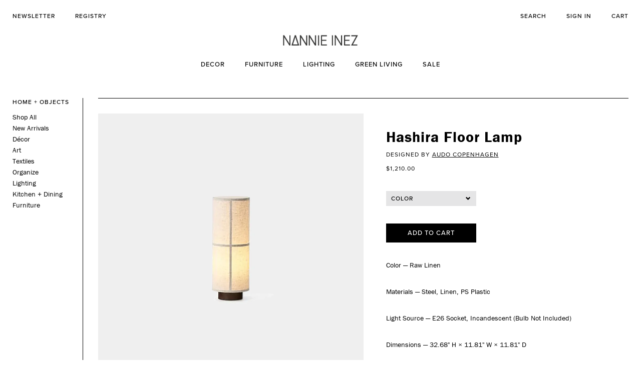

--- FILE ---
content_type: text/html; charset=utf-8
request_url: https://www.nannieinez.com/collections/all-home-objects/products/audo-copenhagen-hashira-floor-lamp
body_size: 20371
content:
<!doctype html>
<!--[if lt IE 7]><html class="no-js lt-ie9 lt-ie8 lt-ie7" lang="en"> <![endif]-->
<!--[if IE 7]><html class="no-js lt-ie9 lt-ie8" lang="en"> <![endif]-->
<!--[if IE 8]><html class="no-js lt-ie9" lang="en"> <![endif]-->
<!--[if IE 9 ]><html class="ie9 no-js"> <![endif]-->
<!--[if (gt IE 9)|!(IE)]><!--> <html class="no-js"> <!--<![endif]-->
<head>
  <meta name="google-site-verification" content="8pmExJXVFzYjPp4CBUMBc-TC0SWXI2tIiSZlnRlQMpg" />
<!-- Global site tag (gtag.js) - AdWords: 961120497 -->
<script async src="https://www.googletagmanager.com/gtag/js?id=AW-961120497"></script>
<script>
  window.dataLayer = window.dataLayer || [];
  function gtag(){dataLayer.push(arguments);}
  gtag('js', new Date());

  gtag('config', 'AW-961120497');
</script>
<script>
  gtag('event', 'page_view', {
    'send_to': 'AW-961120497',
    'user_id': 'replace with value'
  });
</script>
  <script>
    (function(d) {
      var config = {
        kitId: 'jva3daj',
        scriptTimeout: 3000,
        async: true
      },
      h=d.documentElement,t=setTimeout(function(){h.className=h.className.replace(/\bwf-loading\b/g,"")+" wf-inactive";},config.scriptTimeout),tk=d.createElement("script"),f=false,s=d.getElementsByTagName("script")[0],a;h.className+=" wf-loading";tk.src='https://use.typekit.net/'+config.kitId+'.js';tk.async=true;tk.onload=tk.onreadystatechange=function(){a=this.readyState;if(f||a&&a!="complete"&&a!="loaded")return;f=true;clearTimeout(t);try{Typekit.load(config)}catch(e){}};s.parentNode.insertBefore(tk,s)
    })(document);
  </script>

  <!-- Basic page needs ================================================== -->
  <meta charset="utf-8">
  <meta http-equiv="X-UA-Compatible" content="IE=edge,chrome=1">

  
  <link rel="shortcut icon" href="//www.nannieinez.com/cdn/shop/t/5/assets/favicon.png?v=53155389134205573491713191005" type="image/png" />
  

  <!-- Title and description ================================================== -->
  <title>
  Hashira Floor Lamp — Audo Copenhagen | Nannie Inez
  </title>

  
  <meta name="description" content="Rising majestically from the floor, the cylindrical silhouette of the Hashira Floor Lamp designed by Audo Copenhagen is combined with elements of western textile lamp shades to lend the design a familiar feel. The translucent fabric shade not only acts as a diffuser, projecting the light in multiple directions while creating a cosy, glare-free ambience, it also adds palpable appeal that enhances the softness of an interior – acoustically as well as tactilely.">
  

  <!-- Social meta ================================================== -->
  

  <meta property="og:type" content="product">
  <meta property="og:title" content="Hashira Floor Lamp">
  <meta property="og:url" content="https://www.nannieinez.com/products/audo-copenhagen-hashira-floor-lamp">
  
  <meta property="og:image" content="http://www.nannieinez.com/cdn/shop/products/audo-copenhagen-hashira-floor-lamp-styled-audo-space-nannie-inez_grande.jpg?v=1762190269">
  <meta property="og:image:secure_url" content="https://www.nannieinez.com/cdn/shop/products/audo-copenhagen-hashira-floor-lamp-styled-audo-space-nannie-inez_grande.jpg?v=1762190269">
  
  <meta property="og:image" content="http://www.nannieinez.com/cdn/shop/products/audo-copenhagen-hashira-floor-lamp-raw-linen-nannie-inez_grande.jpg?v=1762190214">
  <meta property="og:image:secure_url" content="https://www.nannieinez.com/cdn/shop/products/audo-copenhagen-hashira-floor-lamp-raw-linen-nannie-inez_grande.jpg?v=1762190214">
  
  <meta property="og:price:amount" content="1,210.00">
  <meta property="og:price:currency" content="USD">



  <meta property="og:description" content="Rising majestically from the floor, the cylindrical silhouette of the Hashira Floor Lamp designed by Audo Copenhagen is combined with elements of western textile lamp shades to lend the design a familiar feel. The translucent fabric shade not only acts as a diffuser, projecting the light in multiple directions while creating a cosy, glare-free ambience, it also adds palpable appeal that enhances the softness of an interior – acoustically as well as tactilely.">


<meta property="og:site_name" content="Nannie Inez">


  <meta name="twitter:card" content="summary">



  <meta name="twitter:title" content="Hashira Floor Lamp">
  <meta name="twitter:description" content="
  Color — Raw Linen


  Materials — Steel, Linen, PS Plastic


  Light Source — E26 Socket, Incandescent (Bulb Not Included)


  Dimensions — 32.68&quot; H × 11.81&quot; W × 11.81&quot; D



  Designed by Norm Arch">
  <meta name="twitter:image" content="https://www.nannieinez.com/cdn/shop/products/audo-copenhagen-hashira-floor-lamp-raw-linen-nannie-inez_large.jpg?v=1762190214">
  <meta name="twitter:image:width" content="480">
  <meta name="twitter:image:height" content="480">



  <!-- Helpers ================================================== -->
  <link rel="canonical" href="https://www.nannieinez.com/products/audo-copenhagen-hashira-floor-lamp">
  <meta name="viewport" content="width=device-width,initial-scale=1">
  <meta name="theme-color" content="#000000">

  <!-- CSS ================================================== -->
  <link href="//ajax.googleapis.com/ajax/libs/jqueryui/1.11.4/themes/smoothness/jquery-ui.css" rel="stylesheet" type="text/css" media="all" />
  <link href="//maxcdn.bootstrapcdn.com/bootstrap/3.3.6/css/bootstrap.min.css" rel="stylesheet" type="text/css" media="all" />
  <link href="//www.nannieinez.com/cdn/shop/t/5/assets/jquery.selectBoxIt.css?v=163225000137374958541713191005" rel="stylesheet" type="text/css" media="all" />
  <link href="//www.nannieinez.com/cdn/shop/t/5/assets/timber.scss.css?v=42668256642893257351713195029" rel="stylesheet" type="text/css" media="all" />
  <link href="//www.nannieinez.com/cdn/shop/t/5/assets/theme.scss.css?v=127968283033158914221713195029" rel="stylesheet" type="text/css" media="all" />
  <link href="//www.nannieinez.com/cdn/shop/t/5/assets/nannie.scss.css?v=22580502077691906161713195029" rel="stylesheet" type="text/css" media="all" />

  




  <!-- Header hook for plugins ================================================== -->
  <script>window.performance && window.performance.mark && window.performance.mark('shopify.content_for_header.start');</script><meta name="google-site-verification" content="KpCcKLeXmBHaF36-lGinL1xYcEmT8ASRz09rAbQSMK0">
<meta id="shopify-digital-wallet" name="shopify-digital-wallet" content="/3863961/digital_wallets/dialog">
<meta name="shopify-checkout-api-token" content="dd6afb411e5885ae51e3cd3462c793c8">
<meta id="in-context-paypal-metadata" data-shop-id="3863961" data-venmo-supported="false" data-environment="production" data-locale="en_US" data-paypal-v4="true" data-currency="USD">
<link rel="alternate" type="application/json+oembed" href="https://www.nannieinez.com/products/audo-copenhagen-hashira-floor-lamp.oembed">
<script async="async" src="/checkouts/internal/preloads.js?locale=en-US"></script>
<link rel="preconnect" href="https://shop.app" crossorigin="anonymous">
<script async="async" src="https://shop.app/checkouts/internal/preloads.js?locale=en-US&shop_id=3863961" crossorigin="anonymous"></script>
<script id="apple-pay-shop-capabilities" type="application/json">{"shopId":3863961,"countryCode":"US","currencyCode":"USD","merchantCapabilities":["supports3DS"],"merchantId":"gid:\/\/shopify\/Shop\/3863961","merchantName":"Nannie Inez","requiredBillingContactFields":["postalAddress","email","phone"],"requiredShippingContactFields":["postalAddress","email","phone"],"shippingType":"shipping","supportedNetworks":["visa","masterCard","amex","discover","elo","jcb"],"total":{"type":"pending","label":"Nannie Inez","amount":"1.00"},"shopifyPaymentsEnabled":true,"supportsSubscriptions":true}</script>
<script id="shopify-features" type="application/json">{"accessToken":"dd6afb411e5885ae51e3cd3462c793c8","betas":["rich-media-storefront-analytics"],"domain":"www.nannieinez.com","predictiveSearch":true,"shopId":3863961,"locale":"en"}</script>
<script>var Shopify = Shopify || {};
Shopify.shop = "nannie-inez.myshopify.com";
Shopify.locale = "en";
Shopify.currency = {"active":"USD","rate":"1.0"};
Shopify.country = "US";
Shopify.theme = {"name":"Nannie Inez - Menu Update","id":141388415231,"schema_name":null,"schema_version":null,"theme_store_id":null,"role":"main"};
Shopify.theme.handle = "null";
Shopify.theme.style = {"id":null,"handle":null};
Shopify.cdnHost = "www.nannieinez.com/cdn";
Shopify.routes = Shopify.routes || {};
Shopify.routes.root = "/";</script>
<script type="module">!function(o){(o.Shopify=o.Shopify||{}).modules=!0}(window);</script>
<script>!function(o){function n(){var o=[];function n(){o.push(Array.prototype.slice.apply(arguments))}return n.q=o,n}var t=o.Shopify=o.Shopify||{};t.loadFeatures=n(),t.autoloadFeatures=n()}(window);</script>
<script>
  window.ShopifyPay = window.ShopifyPay || {};
  window.ShopifyPay.apiHost = "shop.app\/pay";
  window.ShopifyPay.redirectState = null;
</script>
<script id="shop-js-analytics" type="application/json">{"pageType":"product"}</script>
<script defer="defer" async type="module" src="//www.nannieinez.com/cdn/shopifycloud/shop-js/modules/v2/client.init-shop-cart-sync_BT-GjEfc.en.esm.js"></script>
<script defer="defer" async type="module" src="//www.nannieinez.com/cdn/shopifycloud/shop-js/modules/v2/chunk.common_D58fp_Oc.esm.js"></script>
<script defer="defer" async type="module" src="//www.nannieinez.com/cdn/shopifycloud/shop-js/modules/v2/chunk.modal_xMitdFEc.esm.js"></script>
<script type="module">
  await import("//www.nannieinez.com/cdn/shopifycloud/shop-js/modules/v2/client.init-shop-cart-sync_BT-GjEfc.en.esm.js");
await import("//www.nannieinez.com/cdn/shopifycloud/shop-js/modules/v2/chunk.common_D58fp_Oc.esm.js");
await import("//www.nannieinez.com/cdn/shopifycloud/shop-js/modules/v2/chunk.modal_xMitdFEc.esm.js");

  window.Shopify.SignInWithShop?.initShopCartSync?.({"fedCMEnabled":true,"windoidEnabled":true});

</script>
<script>
  window.Shopify = window.Shopify || {};
  if (!window.Shopify.featureAssets) window.Shopify.featureAssets = {};
  window.Shopify.featureAssets['shop-js'] = {"shop-cart-sync":["modules/v2/client.shop-cart-sync_DZOKe7Ll.en.esm.js","modules/v2/chunk.common_D58fp_Oc.esm.js","modules/v2/chunk.modal_xMitdFEc.esm.js"],"init-fed-cm":["modules/v2/client.init-fed-cm_B6oLuCjv.en.esm.js","modules/v2/chunk.common_D58fp_Oc.esm.js","modules/v2/chunk.modal_xMitdFEc.esm.js"],"shop-cash-offers":["modules/v2/client.shop-cash-offers_D2sdYoxE.en.esm.js","modules/v2/chunk.common_D58fp_Oc.esm.js","modules/v2/chunk.modal_xMitdFEc.esm.js"],"shop-login-button":["modules/v2/client.shop-login-button_QeVjl5Y3.en.esm.js","modules/v2/chunk.common_D58fp_Oc.esm.js","modules/v2/chunk.modal_xMitdFEc.esm.js"],"pay-button":["modules/v2/client.pay-button_DXTOsIq6.en.esm.js","modules/v2/chunk.common_D58fp_Oc.esm.js","modules/v2/chunk.modal_xMitdFEc.esm.js"],"shop-button":["modules/v2/client.shop-button_DQZHx9pm.en.esm.js","modules/v2/chunk.common_D58fp_Oc.esm.js","modules/v2/chunk.modal_xMitdFEc.esm.js"],"avatar":["modules/v2/client.avatar_BTnouDA3.en.esm.js"],"init-windoid":["modules/v2/client.init-windoid_CR1B-cfM.en.esm.js","modules/v2/chunk.common_D58fp_Oc.esm.js","modules/v2/chunk.modal_xMitdFEc.esm.js"],"init-shop-for-new-customer-accounts":["modules/v2/client.init-shop-for-new-customer-accounts_C_vY_xzh.en.esm.js","modules/v2/client.shop-login-button_QeVjl5Y3.en.esm.js","modules/v2/chunk.common_D58fp_Oc.esm.js","modules/v2/chunk.modal_xMitdFEc.esm.js"],"init-shop-email-lookup-coordinator":["modules/v2/client.init-shop-email-lookup-coordinator_BI7n9ZSv.en.esm.js","modules/v2/chunk.common_D58fp_Oc.esm.js","modules/v2/chunk.modal_xMitdFEc.esm.js"],"init-shop-cart-sync":["modules/v2/client.init-shop-cart-sync_BT-GjEfc.en.esm.js","modules/v2/chunk.common_D58fp_Oc.esm.js","modules/v2/chunk.modal_xMitdFEc.esm.js"],"shop-toast-manager":["modules/v2/client.shop-toast-manager_DiYdP3xc.en.esm.js","modules/v2/chunk.common_D58fp_Oc.esm.js","modules/v2/chunk.modal_xMitdFEc.esm.js"],"init-customer-accounts":["modules/v2/client.init-customer-accounts_D9ZNqS-Q.en.esm.js","modules/v2/client.shop-login-button_QeVjl5Y3.en.esm.js","modules/v2/chunk.common_D58fp_Oc.esm.js","modules/v2/chunk.modal_xMitdFEc.esm.js"],"init-customer-accounts-sign-up":["modules/v2/client.init-customer-accounts-sign-up_iGw4briv.en.esm.js","modules/v2/client.shop-login-button_QeVjl5Y3.en.esm.js","modules/v2/chunk.common_D58fp_Oc.esm.js","modules/v2/chunk.modal_xMitdFEc.esm.js"],"shop-follow-button":["modules/v2/client.shop-follow-button_CqMgW2wH.en.esm.js","modules/v2/chunk.common_D58fp_Oc.esm.js","modules/v2/chunk.modal_xMitdFEc.esm.js"],"checkout-modal":["modules/v2/client.checkout-modal_xHeaAweL.en.esm.js","modules/v2/chunk.common_D58fp_Oc.esm.js","modules/v2/chunk.modal_xMitdFEc.esm.js"],"shop-login":["modules/v2/client.shop-login_D91U-Q7h.en.esm.js","modules/v2/chunk.common_D58fp_Oc.esm.js","modules/v2/chunk.modal_xMitdFEc.esm.js"],"lead-capture":["modules/v2/client.lead-capture_BJmE1dJe.en.esm.js","modules/v2/chunk.common_D58fp_Oc.esm.js","modules/v2/chunk.modal_xMitdFEc.esm.js"],"payment-terms":["modules/v2/client.payment-terms_Ci9AEqFq.en.esm.js","modules/v2/chunk.common_D58fp_Oc.esm.js","modules/v2/chunk.modal_xMitdFEc.esm.js"]};
</script>
<script>(function() {
  var isLoaded = false;
  function asyncLoad() {
    if (isLoaded) return;
    isLoaded = true;
    var urls = ["\/\/static.zotabox.com\/f\/b\/fbfb5ca0cf95397778667983983b8e7b\/widgets.js?shop=nannie-inez.myshopify.com","https:\/\/chimpstatic.com\/mcjs-connected\/js\/users\/24bc87b6705620ed20c092843\/63ebc94cc911524fed8fb1ce8.js?shop=nannie-inez.myshopify.com","https:\/\/cdn.shopify.com\/s\/files\/1\/0386\/3961\/t\/4\/assets\/clever_adwords_global_tag.js?shop=nannie-inez.myshopify.com"];
    for (var i = 0; i < urls.length; i++) {
      var s = document.createElement('script');
      s.type = 'text/javascript';
      s.async = true;
      s.src = urls[i];
      var x = document.getElementsByTagName('script')[0];
      x.parentNode.insertBefore(s, x);
    }
  };
  if(window.attachEvent) {
    window.attachEvent('onload', asyncLoad);
  } else {
    window.addEventListener('load', asyncLoad, false);
  }
})();</script>
<script id="__st">var __st={"a":3863961,"offset":-21600,"reqid":"3b44aee0-bae7-45bc-80fc-ef47fb7823ea-1769126702","pageurl":"www.nannieinez.com\/collections\/all-home-objects\/products\/audo-copenhagen-hashira-floor-lamp","u":"7239ad36794f","p":"product","rtyp":"product","rid":4497448534115};</script>
<script>window.ShopifyPaypalV4VisibilityTracking = true;</script>
<script id="captcha-bootstrap">!function(){'use strict';const t='contact',e='account',n='new_comment',o=[[t,t],['blogs',n],['comments',n],[t,'customer']],c=[[e,'customer_login'],[e,'guest_login'],[e,'recover_customer_password'],[e,'create_customer']],r=t=>t.map((([t,e])=>`form[action*='/${t}']:not([data-nocaptcha='true']) input[name='form_type'][value='${e}']`)).join(','),a=t=>()=>t?[...document.querySelectorAll(t)].map((t=>t.form)):[];function s(){const t=[...o],e=r(t);return a(e)}const i='password',u='form_key',d=['recaptcha-v3-token','g-recaptcha-response','h-captcha-response',i],f=()=>{try{return window.sessionStorage}catch{return}},m='__shopify_v',_=t=>t.elements[u];function p(t,e,n=!1){try{const o=window.sessionStorage,c=JSON.parse(o.getItem(e)),{data:r}=function(t){const{data:e,action:n}=t;return t[m]||n?{data:e,action:n}:{data:t,action:n}}(c);for(const[e,n]of Object.entries(r))t.elements[e]&&(t.elements[e].value=n);n&&o.removeItem(e)}catch(o){console.error('form repopulation failed',{error:o})}}const l='form_type',E='cptcha';function T(t){t.dataset[E]=!0}const w=window,h=w.document,L='Shopify',v='ce_forms',y='captcha';let A=!1;((t,e)=>{const n=(g='f06e6c50-85a8-45c8-87d0-21a2b65856fe',I='https://cdn.shopify.com/shopifycloud/storefront-forms-hcaptcha/ce_storefront_forms_captcha_hcaptcha.v1.5.2.iife.js',D={infoText:'Protected by hCaptcha',privacyText:'Privacy',termsText:'Terms'},(t,e,n)=>{const o=w[L][v],c=o.bindForm;if(c)return c(t,g,e,D).then(n);var r;o.q.push([[t,g,e,D],n]),r=I,A||(h.body.append(Object.assign(h.createElement('script'),{id:'captcha-provider',async:!0,src:r})),A=!0)});var g,I,D;w[L]=w[L]||{},w[L][v]=w[L][v]||{},w[L][v].q=[],w[L][y]=w[L][y]||{},w[L][y].protect=function(t,e){n(t,void 0,e),T(t)},Object.freeze(w[L][y]),function(t,e,n,w,h,L){const[v,y,A,g]=function(t,e,n){const i=e?o:[],u=t?c:[],d=[...i,...u],f=r(d),m=r(i),_=r(d.filter((([t,e])=>n.includes(e))));return[a(f),a(m),a(_),s()]}(w,h,L),I=t=>{const e=t.target;return e instanceof HTMLFormElement?e:e&&e.form},D=t=>v().includes(t);t.addEventListener('submit',(t=>{const e=I(t);if(!e)return;const n=D(e)&&!e.dataset.hcaptchaBound&&!e.dataset.recaptchaBound,o=_(e),c=g().includes(e)&&(!o||!o.value);(n||c)&&t.preventDefault(),c&&!n&&(function(t){try{if(!f())return;!function(t){const e=f();if(!e)return;const n=_(t);if(!n)return;const o=n.value;o&&e.removeItem(o)}(t);const e=Array.from(Array(32),(()=>Math.random().toString(36)[2])).join('');!function(t,e){_(t)||t.append(Object.assign(document.createElement('input'),{type:'hidden',name:u})),t.elements[u].value=e}(t,e),function(t,e){const n=f();if(!n)return;const o=[...t.querySelectorAll(`input[type='${i}']`)].map((({name:t})=>t)),c=[...d,...o],r={};for(const[a,s]of new FormData(t).entries())c.includes(a)||(r[a]=s);n.setItem(e,JSON.stringify({[m]:1,action:t.action,data:r}))}(t,e)}catch(e){console.error('failed to persist form',e)}}(e),e.submit())}));const S=(t,e)=>{t&&!t.dataset[E]&&(n(t,e.some((e=>e===t))),T(t))};for(const o of['focusin','change'])t.addEventListener(o,(t=>{const e=I(t);D(e)&&S(e,y())}));const B=e.get('form_key'),M=e.get(l),P=B&&M;t.addEventListener('DOMContentLoaded',(()=>{const t=y();if(P)for(const e of t)e.elements[l].value===M&&p(e,B);[...new Set([...A(),...v().filter((t=>'true'===t.dataset.shopifyCaptcha))])].forEach((e=>S(e,t)))}))}(h,new URLSearchParams(w.location.search),n,t,e,['guest_login'])})(!0,!0)}();</script>
<script integrity="sha256-4kQ18oKyAcykRKYeNunJcIwy7WH5gtpwJnB7kiuLZ1E=" data-source-attribution="shopify.loadfeatures" defer="defer" src="//www.nannieinez.com/cdn/shopifycloud/storefront/assets/storefront/load_feature-a0a9edcb.js" crossorigin="anonymous"></script>
<script crossorigin="anonymous" defer="defer" src="//www.nannieinez.com/cdn/shopifycloud/storefront/assets/shopify_pay/storefront-65b4c6d7.js?v=20250812"></script>
<script data-source-attribution="shopify.dynamic_checkout.dynamic.init">var Shopify=Shopify||{};Shopify.PaymentButton=Shopify.PaymentButton||{isStorefrontPortableWallets:!0,init:function(){window.Shopify.PaymentButton.init=function(){};var t=document.createElement("script");t.src="https://www.nannieinez.com/cdn/shopifycloud/portable-wallets/latest/portable-wallets.en.js",t.type="module",document.head.appendChild(t)}};
</script>
<script data-source-attribution="shopify.dynamic_checkout.buyer_consent">
  function portableWalletsHideBuyerConsent(e){var t=document.getElementById("shopify-buyer-consent"),n=document.getElementById("shopify-subscription-policy-button");t&&n&&(t.classList.add("hidden"),t.setAttribute("aria-hidden","true"),n.removeEventListener("click",e))}function portableWalletsShowBuyerConsent(e){var t=document.getElementById("shopify-buyer-consent"),n=document.getElementById("shopify-subscription-policy-button");t&&n&&(t.classList.remove("hidden"),t.removeAttribute("aria-hidden"),n.addEventListener("click",e))}window.Shopify?.PaymentButton&&(window.Shopify.PaymentButton.hideBuyerConsent=portableWalletsHideBuyerConsent,window.Shopify.PaymentButton.showBuyerConsent=portableWalletsShowBuyerConsent);
</script>
<script data-source-attribution="shopify.dynamic_checkout.cart.bootstrap">document.addEventListener("DOMContentLoaded",(function(){function t(){return document.querySelector("shopify-accelerated-checkout-cart, shopify-accelerated-checkout")}if(t())Shopify.PaymentButton.init();else{new MutationObserver((function(e,n){t()&&(Shopify.PaymentButton.init(),n.disconnect())})).observe(document.body,{childList:!0,subtree:!0})}}));
</script>
<link id="shopify-accelerated-checkout-styles" rel="stylesheet" media="screen" href="https://www.nannieinez.com/cdn/shopifycloud/portable-wallets/latest/accelerated-checkout-backwards-compat.css" crossorigin="anonymous">
<style id="shopify-accelerated-checkout-cart">
        #shopify-buyer-consent {
  margin-top: 1em;
  display: inline-block;
  width: 100%;
}

#shopify-buyer-consent.hidden {
  display: none;
}

#shopify-subscription-policy-button {
  background: none;
  border: none;
  padding: 0;
  text-decoration: underline;
  font-size: inherit;
  cursor: pointer;
}

#shopify-subscription-policy-button::before {
  box-shadow: none;
}

      </style>

<script>window.performance && window.performance.mark && window.performance.mark('shopify.content_for_header.end');</script>

  

<!--[if lt IE 9]>
<script src="//cdnjs.cloudflare.com/ajax/libs/html5shiv/3.7.2/html5shiv.min.js" type="text/javascript"></script>
<script src="//www.nannieinez.com/cdn/shop/t/5/assets/respond.min.js?v=52248677837542619231713191005" type="text/javascript"></script>
<link href="//www.nannieinez.com/cdn/shop/t/5/assets/respond-proxy.html" id="respond-proxy" rel="respond-proxy" />
<link href="//www.nannieinez.com/search?q=c91252f23bd5ee090137981a4c3ad9a0" id="respond-redirect" rel="respond-redirect" />
<script src="//www.nannieinez.com/search?q=c91252f23bd5ee090137981a4c3ad9a0" type="text/javascript"></script>
<![endif]-->



  <script src="//ajax.googleapis.com/ajax/libs/jquery/1.11.0/jquery.js" type="text/javascript"></script>
  <script src="//www.nannieinez.com/cdn/shop/t/5/assets/modernizr.min.js?v=26620055551102246001713191005" type="text/javascript"></script>

  
  

  <script data-hull='uninstalled'></script>
 
<!-- Hotjar Tracking Code for https://www.nannieinez.com -->
<script>
  (function(h,o,t,j,a,r){
    h.hj=h.hj||function(){(h.hj.q=h.hj.q||[]).push(arguments)};
    h._hjSettings={hjid:1521622,hjsv:6};
    a=o.getElementsByTagName('head')[0];
    r=o.createElement('script');r.async=1;
    r.src=t+h._hjSettings.hjid+j+h._hjSettings.hjsv;
    a.appendChild(r);
  })(window,document,'https://static.hotjar.com/c/hotjar-','.js?sv=');
  
  
 
</script>  
  
<script>window.is_hulkpo_installed=true</script><link href="https://monorail-edge.shopifysvc.com" rel="dns-prefetch">
<script>(function(){if ("sendBeacon" in navigator && "performance" in window) {try {var session_token_from_headers = performance.getEntriesByType('navigation')[0].serverTiming.find(x => x.name == '_s').description;} catch {var session_token_from_headers = undefined;}var session_cookie_matches = document.cookie.match(/_shopify_s=([^;]*)/);var session_token_from_cookie = session_cookie_matches && session_cookie_matches.length === 2 ? session_cookie_matches[1] : "";var session_token = session_token_from_headers || session_token_from_cookie || "";function handle_abandonment_event(e) {var entries = performance.getEntries().filter(function(entry) {return /monorail-edge.shopifysvc.com/.test(entry.name);});if (!window.abandonment_tracked && entries.length === 0) {window.abandonment_tracked = true;var currentMs = Date.now();var navigation_start = performance.timing.navigationStart;var payload = {shop_id: 3863961,url: window.location.href,navigation_start,duration: currentMs - navigation_start,session_token,page_type: "product"};window.navigator.sendBeacon("https://monorail-edge.shopifysvc.com/v1/produce", JSON.stringify({schema_id: "online_store_buyer_site_abandonment/1.1",payload: payload,metadata: {event_created_at_ms: currentMs,event_sent_at_ms: currentMs}}));}}window.addEventListener('pagehide', handle_abandonment_event);}}());</script>
<script id="web-pixels-manager-setup">(function e(e,d,r,n,o){if(void 0===o&&(o={}),!Boolean(null===(a=null===(i=window.Shopify)||void 0===i?void 0:i.analytics)||void 0===a?void 0:a.replayQueue)){var i,a;window.Shopify=window.Shopify||{};var t=window.Shopify;t.analytics=t.analytics||{};var s=t.analytics;s.replayQueue=[],s.publish=function(e,d,r){return s.replayQueue.push([e,d,r]),!0};try{self.performance.mark("wpm:start")}catch(e){}var l=function(){var e={modern:/Edge?\/(1{2}[4-9]|1[2-9]\d|[2-9]\d{2}|\d{4,})\.\d+(\.\d+|)|Firefox\/(1{2}[4-9]|1[2-9]\d|[2-9]\d{2}|\d{4,})\.\d+(\.\d+|)|Chrom(ium|e)\/(9{2}|\d{3,})\.\d+(\.\d+|)|(Maci|X1{2}).+ Version\/(15\.\d+|(1[6-9]|[2-9]\d|\d{3,})\.\d+)([,.]\d+|)( \(\w+\)|)( Mobile\/\w+|) Safari\/|Chrome.+OPR\/(9{2}|\d{3,})\.\d+\.\d+|(CPU[ +]OS|iPhone[ +]OS|CPU[ +]iPhone|CPU IPhone OS|CPU iPad OS)[ +]+(15[._]\d+|(1[6-9]|[2-9]\d|\d{3,})[._]\d+)([._]\d+|)|Android:?[ /-](13[3-9]|1[4-9]\d|[2-9]\d{2}|\d{4,})(\.\d+|)(\.\d+|)|Android.+Firefox\/(13[5-9]|1[4-9]\d|[2-9]\d{2}|\d{4,})\.\d+(\.\d+|)|Android.+Chrom(ium|e)\/(13[3-9]|1[4-9]\d|[2-9]\d{2}|\d{4,})\.\d+(\.\d+|)|SamsungBrowser\/([2-9]\d|\d{3,})\.\d+/,legacy:/Edge?\/(1[6-9]|[2-9]\d|\d{3,})\.\d+(\.\d+|)|Firefox\/(5[4-9]|[6-9]\d|\d{3,})\.\d+(\.\d+|)|Chrom(ium|e)\/(5[1-9]|[6-9]\d|\d{3,})\.\d+(\.\d+|)([\d.]+$|.*Safari\/(?![\d.]+ Edge\/[\d.]+$))|(Maci|X1{2}).+ Version\/(10\.\d+|(1[1-9]|[2-9]\d|\d{3,})\.\d+)([,.]\d+|)( \(\w+\)|)( Mobile\/\w+|) Safari\/|Chrome.+OPR\/(3[89]|[4-9]\d|\d{3,})\.\d+\.\d+|(CPU[ +]OS|iPhone[ +]OS|CPU[ +]iPhone|CPU IPhone OS|CPU iPad OS)[ +]+(10[._]\d+|(1[1-9]|[2-9]\d|\d{3,})[._]\d+)([._]\d+|)|Android:?[ /-](13[3-9]|1[4-9]\d|[2-9]\d{2}|\d{4,})(\.\d+|)(\.\d+|)|Mobile Safari.+OPR\/([89]\d|\d{3,})\.\d+\.\d+|Android.+Firefox\/(13[5-9]|1[4-9]\d|[2-9]\d{2}|\d{4,})\.\d+(\.\d+|)|Android.+Chrom(ium|e)\/(13[3-9]|1[4-9]\d|[2-9]\d{2}|\d{4,})\.\d+(\.\d+|)|Android.+(UC? ?Browser|UCWEB|U3)[ /]?(15\.([5-9]|\d{2,})|(1[6-9]|[2-9]\d|\d{3,})\.\d+)\.\d+|SamsungBrowser\/(5\.\d+|([6-9]|\d{2,})\.\d+)|Android.+MQ{2}Browser\/(14(\.(9|\d{2,})|)|(1[5-9]|[2-9]\d|\d{3,})(\.\d+|))(\.\d+|)|K[Aa][Ii]OS\/(3\.\d+|([4-9]|\d{2,})\.\d+)(\.\d+|)/},d=e.modern,r=e.legacy,n=navigator.userAgent;return n.match(d)?"modern":n.match(r)?"legacy":"unknown"}(),u="modern"===l?"modern":"legacy",c=(null!=n?n:{modern:"",legacy:""})[u],f=function(e){return[e.baseUrl,"/wpm","/b",e.hashVersion,"modern"===e.buildTarget?"m":"l",".js"].join("")}({baseUrl:d,hashVersion:r,buildTarget:u}),m=function(e){var d=e.version,r=e.bundleTarget,n=e.surface,o=e.pageUrl,i=e.monorailEndpoint;return{emit:function(e){var a=e.status,t=e.errorMsg,s=(new Date).getTime(),l=JSON.stringify({metadata:{event_sent_at_ms:s},events:[{schema_id:"web_pixels_manager_load/3.1",payload:{version:d,bundle_target:r,page_url:o,status:a,surface:n,error_msg:t},metadata:{event_created_at_ms:s}}]});if(!i)return console&&console.warn&&console.warn("[Web Pixels Manager] No Monorail endpoint provided, skipping logging."),!1;try{return self.navigator.sendBeacon.bind(self.navigator)(i,l)}catch(e){}var u=new XMLHttpRequest;try{return u.open("POST",i,!0),u.setRequestHeader("Content-Type","text/plain"),u.send(l),!0}catch(e){return console&&console.warn&&console.warn("[Web Pixels Manager] Got an unhandled error while logging to Monorail."),!1}}}}({version:r,bundleTarget:l,surface:e.surface,pageUrl:self.location.href,monorailEndpoint:e.monorailEndpoint});try{o.browserTarget=l,function(e){var d=e.src,r=e.async,n=void 0===r||r,o=e.onload,i=e.onerror,a=e.sri,t=e.scriptDataAttributes,s=void 0===t?{}:t,l=document.createElement("script"),u=document.querySelector("head"),c=document.querySelector("body");if(l.async=n,l.src=d,a&&(l.integrity=a,l.crossOrigin="anonymous"),s)for(var f in s)if(Object.prototype.hasOwnProperty.call(s,f))try{l.dataset[f]=s[f]}catch(e){}if(o&&l.addEventListener("load",o),i&&l.addEventListener("error",i),u)u.appendChild(l);else{if(!c)throw new Error("Did not find a head or body element to append the script");c.appendChild(l)}}({src:f,async:!0,onload:function(){if(!function(){var e,d;return Boolean(null===(d=null===(e=window.Shopify)||void 0===e?void 0:e.analytics)||void 0===d?void 0:d.initialized)}()){var d=window.webPixelsManager.init(e)||void 0;if(d){var r=window.Shopify.analytics;r.replayQueue.forEach((function(e){var r=e[0],n=e[1],o=e[2];d.publishCustomEvent(r,n,o)})),r.replayQueue=[],r.publish=d.publishCustomEvent,r.visitor=d.visitor,r.initialized=!0}}},onerror:function(){return m.emit({status:"failed",errorMsg:"".concat(f," has failed to load")})},sri:function(e){var d=/^sha384-[A-Za-z0-9+/=]+$/;return"string"==typeof e&&d.test(e)}(c)?c:"",scriptDataAttributes:o}),m.emit({status:"loading"})}catch(e){m.emit({status:"failed",errorMsg:(null==e?void 0:e.message)||"Unknown error"})}}})({shopId: 3863961,storefrontBaseUrl: "https://www.nannieinez.com",extensionsBaseUrl: "https://extensions.shopifycdn.com/cdn/shopifycloud/web-pixels-manager",monorailEndpoint: "https://monorail-edge.shopifysvc.com/unstable/produce_batch",surface: "storefront-renderer",enabledBetaFlags: ["2dca8a86"],webPixelsConfigList: [{"id":"516653311","configuration":"{\"config\":\"{\\\"pixel_id\\\":\\\"AW-961120497\\\",\\\"target_country\\\":\\\"US\\\",\\\"gtag_events\\\":[{\\\"type\\\":\\\"search\\\",\\\"action_label\\\":\\\"AW-961120497\\\/uHk3COCppqgBEPGRpsoD\\\"},{\\\"type\\\":\\\"begin_checkout\\\",\\\"action_label\\\":\\\"AW-961120497\\\/VU-4CN2ppqgBEPGRpsoD\\\"},{\\\"type\\\":\\\"view_item\\\",\\\"action_label\\\":[\\\"AW-961120497\\\/BFxLCNeppqgBEPGRpsoD\\\",\\\"MC-V5SWP236LK\\\"]},{\\\"type\\\":\\\"purchase\\\",\\\"action_label\\\":[\\\"AW-961120497\\\/xTbACNSppqgBEPGRpsoD\\\",\\\"MC-V5SWP236LK\\\"]},{\\\"type\\\":\\\"page_view\\\",\\\"action_label\\\":[\\\"AW-961120497\\\/SgmYCNGppqgBEPGRpsoD\\\",\\\"MC-V5SWP236LK\\\"]},{\\\"type\\\":\\\"add_payment_info\\\",\\\"action_label\\\":\\\"AW-961120497\\\/JJp_COOppqgBEPGRpsoD\\\"},{\\\"type\\\":\\\"add_to_cart\\\",\\\"action_label\\\":\\\"AW-961120497\\\/GCjeCNqppqgBEPGRpsoD\\\"}],\\\"enable_monitoring_mode\\\":false}\"}","eventPayloadVersion":"v1","runtimeContext":"OPEN","scriptVersion":"b2a88bafab3e21179ed38636efcd8a93","type":"APP","apiClientId":1780363,"privacyPurposes":[],"dataSharingAdjustments":{"protectedCustomerApprovalScopes":["read_customer_address","read_customer_email","read_customer_name","read_customer_personal_data","read_customer_phone"]}},{"id":"167248127","configuration":"{\"pixel_id\":\"262232957799951\",\"pixel_type\":\"facebook_pixel\",\"metaapp_system_user_token\":\"-\"}","eventPayloadVersion":"v1","runtimeContext":"OPEN","scriptVersion":"ca16bc87fe92b6042fbaa3acc2fbdaa6","type":"APP","apiClientId":2329312,"privacyPurposes":["ANALYTICS","MARKETING","SALE_OF_DATA"],"dataSharingAdjustments":{"protectedCustomerApprovalScopes":["read_customer_address","read_customer_email","read_customer_name","read_customer_personal_data","read_customer_phone"]}},{"id":"109904127","configuration":"{\"tagID\":\"2612846752528\"}","eventPayloadVersion":"v1","runtimeContext":"STRICT","scriptVersion":"18031546ee651571ed29edbe71a3550b","type":"APP","apiClientId":3009811,"privacyPurposes":["ANALYTICS","MARKETING","SALE_OF_DATA"],"dataSharingAdjustments":{"protectedCustomerApprovalScopes":["read_customer_address","read_customer_email","read_customer_name","read_customer_personal_data","read_customer_phone"]}},{"id":"82706687","eventPayloadVersion":"v1","runtimeContext":"LAX","scriptVersion":"1","type":"CUSTOM","privacyPurposes":["ANALYTICS"],"name":"Google Analytics tag (migrated)"},{"id":"shopify-app-pixel","configuration":"{}","eventPayloadVersion":"v1","runtimeContext":"STRICT","scriptVersion":"0450","apiClientId":"shopify-pixel","type":"APP","privacyPurposes":["ANALYTICS","MARKETING"]},{"id":"shopify-custom-pixel","eventPayloadVersion":"v1","runtimeContext":"LAX","scriptVersion":"0450","apiClientId":"shopify-pixel","type":"CUSTOM","privacyPurposes":["ANALYTICS","MARKETING"]}],isMerchantRequest: false,initData: {"shop":{"name":"Nannie Inez","paymentSettings":{"currencyCode":"USD"},"myshopifyDomain":"nannie-inez.myshopify.com","countryCode":"US","storefrontUrl":"https:\/\/www.nannieinez.com"},"customer":null,"cart":null,"checkout":null,"productVariants":[{"price":{"amount":1210.0,"currencyCode":"USD"},"product":{"title":"Hashira Floor Lamp","vendor":"Audo Copenhagen","id":"4497448534115","untranslatedTitle":"Hashira Floor Lamp","url":"\/products\/audo-copenhagen-hashira-floor-lamp","type":"Lighting"},"id":"42933862465791","image":{"src":"\/\/www.nannieinez.com\/cdn\/shop\/products\/audo-copenhagen-hashira-floor-lamp-raw-linen-nannie-inez.jpg?v=1762190214"},"sku":null,"title":"Raw","untranslatedTitle":"Raw"}],"purchasingCompany":null},},"https://www.nannieinez.com/cdn","fcfee988w5aeb613cpc8e4bc33m6693e112",{"modern":"","legacy":""},{"shopId":"3863961","storefrontBaseUrl":"https:\/\/www.nannieinez.com","extensionBaseUrl":"https:\/\/extensions.shopifycdn.com\/cdn\/shopifycloud\/web-pixels-manager","surface":"storefront-renderer","enabledBetaFlags":"[\"2dca8a86\"]","isMerchantRequest":"false","hashVersion":"fcfee988w5aeb613cpc8e4bc33m6693e112","publish":"custom","events":"[[\"page_viewed\",{}],[\"product_viewed\",{\"productVariant\":{\"price\":{\"amount\":1210.0,\"currencyCode\":\"USD\"},\"product\":{\"title\":\"Hashira Floor Lamp\",\"vendor\":\"Audo Copenhagen\",\"id\":\"4497448534115\",\"untranslatedTitle\":\"Hashira Floor Lamp\",\"url\":\"\/products\/audo-copenhagen-hashira-floor-lamp\",\"type\":\"Lighting\"},\"id\":\"42933862465791\",\"image\":{\"src\":\"\/\/www.nannieinez.com\/cdn\/shop\/products\/audo-copenhagen-hashira-floor-lamp-raw-linen-nannie-inez.jpg?v=1762190214\"},\"sku\":null,\"title\":\"Raw\",\"untranslatedTitle\":\"Raw\"}}]]"});</script><script>
  window.ShopifyAnalytics = window.ShopifyAnalytics || {};
  window.ShopifyAnalytics.meta = window.ShopifyAnalytics.meta || {};
  window.ShopifyAnalytics.meta.currency = 'USD';
  var meta = {"product":{"id":4497448534115,"gid":"gid:\/\/shopify\/Product\/4497448534115","vendor":"Audo Copenhagen","type":"Lighting","handle":"audo-copenhagen-hashira-floor-lamp","variants":[{"id":42933862465791,"price":121000,"name":"Hashira Floor Lamp - Raw","public_title":"Raw","sku":null}],"remote":false},"page":{"pageType":"product","resourceType":"product","resourceId":4497448534115,"requestId":"3b44aee0-bae7-45bc-80fc-ef47fb7823ea-1769126702"}};
  for (var attr in meta) {
    window.ShopifyAnalytics.meta[attr] = meta[attr];
  }
</script>
<script class="analytics">
  (function () {
    var customDocumentWrite = function(content) {
      var jquery = null;

      if (window.jQuery) {
        jquery = window.jQuery;
      } else if (window.Checkout && window.Checkout.$) {
        jquery = window.Checkout.$;
      }

      if (jquery) {
        jquery('body').append(content);
      }
    };

    var hasLoggedConversion = function(token) {
      if (token) {
        return document.cookie.indexOf('loggedConversion=' + token) !== -1;
      }
      return false;
    }

    var setCookieIfConversion = function(token) {
      if (token) {
        var twoMonthsFromNow = new Date(Date.now());
        twoMonthsFromNow.setMonth(twoMonthsFromNow.getMonth() + 2);

        document.cookie = 'loggedConversion=' + token + '; expires=' + twoMonthsFromNow;
      }
    }

    var trekkie = window.ShopifyAnalytics.lib = window.trekkie = window.trekkie || [];
    if (trekkie.integrations) {
      return;
    }
    trekkie.methods = [
      'identify',
      'page',
      'ready',
      'track',
      'trackForm',
      'trackLink'
    ];
    trekkie.factory = function(method) {
      return function() {
        var args = Array.prototype.slice.call(arguments);
        args.unshift(method);
        trekkie.push(args);
        return trekkie;
      };
    };
    for (var i = 0; i < trekkie.methods.length; i++) {
      var key = trekkie.methods[i];
      trekkie[key] = trekkie.factory(key);
    }
    trekkie.load = function(config) {
      trekkie.config = config || {};
      trekkie.config.initialDocumentCookie = document.cookie;
      var first = document.getElementsByTagName('script')[0];
      var script = document.createElement('script');
      script.type = 'text/javascript';
      script.onerror = function(e) {
        var scriptFallback = document.createElement('script');
        scriptFallback.type = 'text/javascript';
        scriptFallback.onerror = function(error) {
                var Monorail = {
      produce: function produce(monorailDomain, schemaId, payload) {
        var currentMs = new Date().getTime();
        var event = {
          schema_id: schemaId,
          payload: payload,
          metadata: {
            event_created_at_ms: currentMs,
            event_sent_at_ms: currentMs
          }
        };
        return Monorail.sendRequest("https://" + monorailDomain + "/v1/produce", JSON.stringify(event));
      },
      sendRequest: function sendRequest(endpointUrl, payload) {
        // Try the sendBeacon API
        if (window && window.navigator && typeof window.navigator.sendBeacon === 'function' && typeof window.Blob === 'function' && !Monorail.isIos12()) {
          var blobData = new window.Blob([payload], {
            type: 'text/plain'
          });

          if (window.navigator.sendBeacon(endpointUrl, blobData)) {
            return true;
          } // sendBeacon was not successful

        } // XHR beacon

        var xhr = new XMLHttpRequest();

        try {
          xhr.open('POST', endpointUrl);
          xhr.setRequestHeader('Content-Type', 'text/plain');
          xhr.send(payload);
        } catch (e) {
          console.log(e);
        }

        return false;
      },
      isIos12: function isIos12() {
        return window.navigator.userAgent.lastIndexOf('iPhone; CPU iPhone OS 12_') !== -1 || window.navigator.userAgent.lastIndexOf('iPad; CPU OS 12_') !== -1;
      }
    };
    Monorail.produce('monorail-edge.shopifysvc.com',
      'trekkie_storefront_load_errors/1.1',
      {shop_id: 3863961,
      theme_id: 141388415231,
      app_name: "storefront",
      context_url: window.location.href,
      source_url: "//www.nannieinez.com/cdn/s/trekkie.storefront.8d95595f799fbf7e1d32231b9a28fd43b70c67d3.min.js"});

        };
        scriptFallback.async = true;
        scriptFallback.src = '//www.nannieinez.com/cdn/s/trekkie.storefront.8d95595f799fbf7e1d32231b9a28fd43b70c67d3.min.js';
        first.parentNode.insertBefore(scriptFallback, first);
      };
      script.async = true;
      script.src = '//www.nannieinez.com/cdn/s/trekkie.storefront.8d95595f799fbf7e1d32231b9a28fd43b70c67d3.min.js';
      first.parentNode.insertBefore(script, first);
    };
    trekkie.load(
      {"Trekkie":{"appName":"storefront","development":false,"defaultAttributes":{"shopId":3863961,"isMerchantRequest":null,"themeId":141388415231,"themeCityHash":"8743969020847733071","contentLanguage":"en","currency":"USD","eventMetadataId":"a46c50de-74d0-4917-9690-c76f48456a5e"},"isServerSideCookieWritingEnabled":true,"monorailRegion":"shop_domain","enabledBetaFlags":["65f19447"]},"Session Attribution":{},"S2S":{"facebookCapiEnabled":true,"source":"trekkie-storefront-renderer","apiClientId":580111}}
    );

    var loaded = false;
    trekkie.ready(function() {
      if (loaded) return;
      loaded = true;

      window.ShopifyAnalytics.lib = window.trekkie;

      var originalDocumentWrite = document.write;
      document.write = customDocumentWrite;
      try { window.ShopifyAnalytics.merchantGoogleAnalytics.call(this); } catch(error) {};
      document.write = originalDocumentWrite;

      window.ShopifyAnalytics.lib.page(null,{"pageType":"product","resourceType":"product","resourceId":4497448534115,"requestId":"3b44aee0-bae7-45bc-80fc-ef47fb7823ea-1769126702","shopifyEmitted":true});

      var match = window.location.pathname.match(/checkouts\/(.+)\/(thank_you|post_purchase)/)
      var token = match? match[1]: undefined;
      if (!hasLoggedConversion(token)) {
        setCookieIfConversion(token);
        window.ShopifyAnalytics.lib.track("Viewed Product",{"currency":"USD","variantId":42933862465791,"productId":4497448534115,"productGid":"gid:\/\/shopify\/Product\/4497448534115","name":"Hashira Floor Lamp - Raw","price":"1210.00","sku":null,"brand":"Audo Copenhagen","variant":"Raw","category":"Lighting","nonInteraction":true,"remote":false},undefined,undefined,{"shopifyEmitted":true});
      window.ShopifyAnalytics.lib.track("monorail:\/\/trekkie_storefront_viewed_product\/1.1",{"currency":"USD","variantId":42933862465791,"productId":4497448534115,"productGid":"gid:\/\/shopify\/Product\/4497448534115","name":"Hashira Floor Lamp - Raw","price":"1210.00","sku":null,"brand":"Audo Copenhagen","variant":"Raw","category":"Lighting","nonInteraction":true,"remote":false,"referer":"https:\/\/www.nannieinez.com\/collections\/all-home-objects\/products\/audo-copenhagen-hashira-floor-lamp"});
      }
    });


        var eventsListenerScript = document.createElement('script');
        eventsListenerScript.async = true;
        eventsListenerScript.src = "//www.nannieinez.com/cdn/shopifycloud/storefront/assets/shop_events_listener-3da45d37.js";
        document.getElementsByTagName('head')[0].appendChild(eventsListenerScript);

})();</script>
  <script>
  if (!window.ga || (window.ga && typeof window.ga !== 'function')) {
    window.ga = function ga() {
      (window.ga.q = window.ga.q || []).push(arguments);
      if (window.Shopify && window.Shopify.analytics && typeof window.Shopify.analytics.publish === 'function') {
        window.Shopify.analytics.publish("ga_stub_called", {}, {sendTo: "google_osp_migration"});
      }
      console.error("Shopify's Google Analytics stub called with:", Array.from(arguments), "\nSee https://help.shopify.com/manual/promoting-marketing/pixels/pixel-migration#google for more information.");
    };
    if (window.Shopify && window.Shopify.analytics && typeof window.Shopify.analytics.publish === 'function') {
      window.Shopify.analytics.publish("ga_stub_initialized", {}, {sendTo: "google_osp_migration"});
    }
  }
</script>
<script
  defer
  src="https://www.nannieinez.com/cdn/shopifycloud/perf-kit/shopify-perf-kit-3.0.4.min.js"
  data-application="storefront-renderer"
  data-shop-id="3863961"
  data-render-region="gcp-us-central1"
  data-page-type="product"
  data-theme-instance-id="141388415231"
  data-theme-name=""
  data-theme-version=""
  data-monorail-region="shop_domain"
  data-resource-timing-sampling-rate="10"
  data-shs="true"
  data-shs-beacon="true"
  data-shs-export-with-fetch="true"
  data-shs-logs-sample-rate="1"
  data-shs-beacon-endpoint="https://www.nannieinez.com/api/collect"
></script>
</head>




<body id="hashira-floor-lamp-audo-copenhagen-nannie-inez" class="template-product" >

  <div id="NavDrawer" class="drawer drawer--left" style="background-color: #eecfc9;">
    <div class="drawer__header">
      <div class="drawer__close js-drawer-close">
        <button type="button" class="icon-fallback-text">
          <span class="icon icon-x" aria-hidden="true"></span>
          <span class="fallback-text">Close menu</span>
        </button>
      </div>
    </div>
    <!-- begin mobile-nav -->
    <ul class="mobile-nav">
      
        
        
        
          <li class="mobile-nav__item" aria-haspopup="true">
            <div class="mobile-nav__has-sublist">
              <a href="/collections/decor" class="mobile-nav__link">Decor</a>
              <div class="mobile-nav__toggle">
                <button type="button" class="icon-fallback-text mobile-nav__toggle-open">
                  <span class="icon icon-plus" aria-hidden="true"></span>
                  <span class="fallback-text">See More</span>
                </button>
                <button type="button" class="icon-fallback-text mobile-nav__toggle-close">
                  <span class="icon icon-minus" aria-hidden="true"></span>
                  <span class="fallback-text">"Translation missing: en.cart.general.close_cart"</span>
                </button>
              </div>
            </div>
            <ul class="mobile-nav__sublist">
              
                <li class="mobile-nav__item ">
                  <a href="/collections/decor" class="mobile-nav__link">Shop All</a>
                </li>
              
                <li class="mobile-nav__item ">
                  <a href="/collections/kitchen-dining" class="mobile-nav__link">Kitchen + Dining</a>
                </li>
              
                <li class="mobile-nav__item ">
                  <a href="/collections/decor" class="mobile-nav__link">Objects</a>
                </li>
              
                <li class="mobile-nav__item ">
                  <a href="/collections/textiles" class="mobile-nav__link">Textiles + Rugs</a>
                </li>
              
                <li class="mobile-nav__item ">
                  <a href="/collections/apothecary" class="mobile-nav__link">Apothecary</a>
                </li>
              
                <li class="mobile-nav__item ">
                  <a href="/collections/art-1" class="mobile-nav__link">Art</a>
                </li>
              
                <li class="mobile-nav__item ">
                  <a href="/collections/kids/kids" class="mobile-nav__link">Kids</a>
                </li>
              
            </ul>
          </li>
        
      
        
        
        
          <li class="mobile-nav__item" aria-haspopup="true">
            <div class="mobile-nav__has-sublist">
              <a href="/collections/furniture" class="mobile-nav__link">Furniture</a>
              <div class="mobile-nav__toggle">
                <button type="button" class="icon-fallback-text mobile-nav__toggle-open">
                  <span class="icon icon-plus" aria-hidden="true"></span>
                  <span class="fallback-text">See More</span>
                </button>
                <button type="button" class="icon-fallback-text mobile-nav__toggle-close">
                  <span class="icon icon-minus" aria-hidden="true"></span>
                  <span class="fallback-text">"Translation missing: en.cart.general.close_cart"</span>
                </button>
              </div>
            </div>
            <ul class="mobile-nav__sublist">
              
                <li class="mobile-nav__item ">
                  <a href="/collections/furniture" class="mobile-nav__link">Shop All</a>
                </li>
              
                <li class="mobile-nav__item ">
                  <a href="/collections/tables" class="mobile-nav__link">Tables</a>
                </li>
              
                <li class="mobile-nav__item ">
                  <a href="/collections/chairs-stools" class="mobile-nav__link">Chairs + Stools</a>
                </li>
              
                <li class="mobile-nav__item ">
                  <a href="/collections/lounge-chairs" class="mobile-nav__link">Lounge Chairs</a>
                </li>
              
                <li class="mobile-nav__item ">
                  <a href="/collections/storage" class="mobile-nav__link">Storage</a>
                </li>
              
            </ul>
          </li>
        
      
        
        
        
          <li class="mobile-nav__item" aria-haspopup="true">
            <div class="mobile-nav__has-sublist">
              <a href="/collections/lighting" class="mobile-nav__link">Lighting</a>
              <div class="mobile-nav__toggle">
                <button type="button" class="icon-fallback-text mobile-nav__toggle-open">
                  <span class="icon icon-plus" aria-hidden="true"></span>
                  <span class="fallback-text">See More</span>
                </button>
                <button type="button" class="icon-fallback-text mobile-nav__toggle-close">
                  <span class="icon icon-minus" aria-hidden="true"></span>
                  <span class="fallback-text">"Translation missing: en.cart.general.close_cart"</span>
                </button>
              </div>
            </div>
            <ul class="mobile-nav__sublist">
              
                <li class="mobile-nav__item ">
                  <a href="/collections/lighting" class="mobile-nav__link">Shop All</a>
                </li>
              
                <li class="mobile-nav__item ">
                  <a href="/collections/table-lamps" class="mobile-nav__link">Table Lamps</a>
                </li>
              
                <li class="mobile-nav__item ">
                  <a href="/collections/floor-lamps" class="mobile-nav__link">Floor Lamps</a>
                </li>
              
                <li class="mobile-nav__item ">
                  <a href="/collections/pendant-lights" class="mobile-nav__link">Pendants</a>
                </li>
              
                <li class="mobile-nav__item ">
                  <a href="/collections/wall-lamps" class="mobile-nav__link">Wall lights</a>
                </li>
              
                <li class="mobile-nav__item ">
                  <a href="/collections/portable-lamps" class="mobile-nav__link">Portable Lights</a>
                </li>
              
            </ul>
          </li>
        
      
        
        
        
          <li class="mobile-nav__item" aria-haspopup="true">
            <div class="mobile-nav__has-sublist">
              <a href="/collections/green-living" class="mobile-nav__link">Green Living </a>
              <div class="mobile-nav__toggle">
                <button type="button" class="icon-fallback-text mobile-nav__toggle-open">
                  <span class="icon icon-plus" aria-hidden="true"></span>
                  <span class="fallback-text">See More</span>
                </button>
                <button type="button" class="icon-fallback-text mobile-nav__toggle-close">
                  <span class="icon icon-minus" aria-hidden="true"></span>
                  <span class="fallback-text">"Translation missing: en.cart.general.close_cart"</span>
                </button>
              </div>
            </div>
            <ul class="mobile-nav__sublist">
              
                <li class="mobile-nav__item ">
                  <a href="/collections/green-living" class="mobile-nav__link">Shop All</a>
                </li>
              
            </ul>
          </li>
        
      
        
        
        
          <li class="mobile-nav__item has-gap">
            <a href="/collections/all-sale-new" class="mobile-nav__link">Sale</a>
          </li>
        
      

          <li class="mobile-nav__item">
            <a href="/pages/designers/">Designers</a>
          </li>
          <li class="mobile-nav__item">
            <a href="#" data-mfp-src="#ajaxNewsletterForm" class="newsletter-link">Newsletter</a>
          </li>
          <li class="mobile-nav__item">
            <a href="/pages/registry/">Registry</a>
          </li>
      
      
        
          <li class="mobile-nav__item">
            <a href="/account/login" data-mfp-src="#ajaxLoginForm" class="open-popup-link">Sign in</a>
          </li>
        
      
    </ul>
    <!-- //mobile-nav -->
  </div>
  
    <div id="CartDrawer" class="drawer drawer--right">
      <div class="drawer__header">
        <div class="drawer__title h3">Your Shopping Cart</div>
        <div class="drawer__close js-drawer-close">
          <button type="button" class="icon-fallback-text">
            <span class="icon icon-x" aria-hidden="true"></span>
            <span class="fallback-text">"Translation missing: en.cart.general.close_cart"</span>
          </button>
        </div>
      </div>
      <div id="CartContainer"></div>
    </div>
  
  <div id="PageContainer" class="is-moved-by-drawer">  
  <div class="container-fluid full">
    <div class="site-search">
	


  <form action="/search?type" method="get" class="input-group search-bar" role="search">
    <input type="hidden" name="type" value="product">
    <input type="search" name="q" value="" placeholder="Type search, then press enter." class="input-group-field" aria-label="Search">
    <span class="input-group-btn">
      <button type="submit" class="btn icon-fallback-text">
        <span class="icon icon-search" aria-hidden="true"></span>
        <span class="fallback-text">Search</span>
      </button>
    </span>
  </form>


    </div>
    
	<header class="site__header" role="banner">
      <div class="top-links">
        <div class="half-col text-left hidden-xs">
            <ul class="left-list">
              <li><a href="#" data-mfp-src="#ajaxNewsletterForm" class="newsletter-link">Newsletter</a></li>
              <li><a href="/pages/registry">Registry</a></li>
            </ul>
        </div>
        <div class="pull-left visible-xs">
          <div class="site-nav--mobile">
            <button type="button" class="icon-fallback-text site-nav__link js-drawer-open-left" aria-controls="NavDrawer" aria-expanded="false">
              <span class="icon icon-hamburger" aria-hidden="true"></span>
              <span class="fallback-text">Menu</span>
            </button>
          </div>
        </div>
        <div class="half-col text-right">
          <ul class="right-list">
            <li><a href="#" class="search-link">Search</a></li>
          
            <li class="hidden-xs">
              <a href="/account/login" data-mfp-src="#ajaxLoginForm" class="open-popup-link">Sign in</a>
            </li>
          
            <li>
              <a href="/cart" class="cart-page-link js-drawer-open-right" aria-controls="CartDrawer" aria-expanded="false">
                Cart
                <span id="CartCount" class="cart-count header-bar__cart-count hidden-count">(0)</span>
              </a>
            </li>
          </ul>
        </div>
      </div>
      <div class="logo">
      
        <div class="h1 site-header__logo" itemscope itemtype="http://schema.org/Organization">
      
        
          <a href="/" itemprop="url">
            <img src="//www.nannieinez.com/cdn/shop/t/5/assets/logo.png?v=176731742087662117401713191005" alt="Nannie Inez" itemprop="logo">
          </a>
        
      
        </div>
      
      </div>
      <div id="navbar" class="navbar-collapse collapse text-center">
        <ul id="menu-main-menu" class="nav navbar-nav">
        
        
        <li class="dropdown">
          <a href="/collections/decor" data-toggle="dropdown" data-target="/collections/decor" class="dropdown-toggle">
          Decor
          </a>
          <ul class="dropdown-menu">
            
            <li><a href="/collections/decor">Shop All</a></li>
            
            <li><a href="/collections/kitchen-dining">Kitchen + Dining</a></li>
            
            <li><a href="/collections/decor">Objects</a></li>
            
            <li><a href="/collections/textiles">Textiles + Rugs</a></li>
            
            <li><a href="/collections/apothecary">Apothecary</a></li>
            
            <li><a href="/collections/art-1">Art</a></li>
            
            <li><a href="/collections/kids/kids">Kids</a></li>
            
          </ul>
        </li>
        
        
        
        <li class="dropdown">
          <a href="/collections/furniture" data-toggle="dropdown" data-target="/collections/furniture" class="dropdown-toggle">
          Furniture
          </a>
          <ul class="dropdown-menu">
            
            <li><a href="/collections/furniture">Shop All</a></li>
            
            <li><a href="/collections/tables">Tables</a></li>
            
            <li><a href="/collections/chairs-stools">Chairs + Stools</a></li>
            
            <li><a href="/collections/lounge-chairs">Lounge Chairs</a></li>
            
            <li><a href="/collections/storage">Storage</a></li>
            
          </ul>
        </li>
        
        
        
        <li class="dropdown">
          <a href="/collections/lighting" data-toggle="dropdown" data-target="/collections/lighting" class="dropdown-toggle">
          Lighting
          </a>
          <ul class="dropdown-menu">
            
            <li><a href="/collections/lighting">Shop All</a></li>
            
            <li><a href="/collections/table-lamps">Table Lamps</a></li>
            
            <li><a href="/collections/floor-lamps">Floor Lamps</a></li>
            
            <li><a href="/collections/pendant-lights">Pendants</a></li>
            
            <li><a href="/collections/wall-lamps">Wall lights</a></li>
            
            <li><a href="/collections/portable-lamps">Portable Lights</a></li>
            
          </ul>
        </li>
        
        
        
        <li class="dropdown">
          <a href="/collections/green-living" data-toggle="dropdown" data-target="/collections/green-living" class="dropdown-toggle">
          Green Living 
          </a>
          <ul class="dropdown-menu">
            
            <li><a href="/collections/green-living">Shop All</a></li>
            
          </ul>
        </li>
        
        
        
        <li>
          <a href="/collections/all-sale-new" class="">
            Sale</a>
        </li>
        
        
        </ul>
      </div>

    </header>
  </div>
  
  <main class="main-content" role="main">
  	<div class="content-container">
  <div class="browse-by medium--hide">
    <div class="browse-by-content">
              <ul class="accordion">
          
          
            
            
            
            
            
          
            
            
            
            
            
          
            
            
            
            
            
          
            
            
            
            
            
          
            
            
            
            
            
          
          
            <li>
              <div class="browse-by-header">Home + Objects</div>
            </li>
            
            <li><a href="/collections/all-home-objects" class="active">Shop All </a></li>
            
            <li><a href="/collections/new-arrivals" >New Arrivals </a></li>
            
            <li><a href="/collections/decor" >Décor </a></li>
            
            <li><a href="/collections/art-1" >Art </a></li>
            
            <li><a href="/collections/textiles" >Textiles </a></li>
            
            <li><a href="/collections/organize" >Organize </a></li>
            
            <li><a href="/collections/lighting" >Lighting </a></li>
            
            <li><a href="/collections/kitchen-dining" >Kitchen + Dining </a></li>
            
            <li><a href="/collections/furniture" >Furniture </a></li>
            
          
        </ul>

    </div>
  </div>
  <div class="collection-container">
    <div class="collection-content">
      <div class="product-bar medium--hide small--hide"></div>
      <div itemscope itemtype="http://schema.org/Product">

        <meta itemprop="url" content="https://www.nannieinez.com/products/audo-copenhagen-hashira-floor-lamp">
        <meta itemprop="image" content="//www.nannieinez.com/cdn/shop/products/audo-copenhagen-hashira-floor-lamp-raw-linen-nannie-inez_grande.jpg?v=1762190214">

        <div class="product-single">
          <div class="grid product-single__hero">
            <div class="grid__item large--one-half medium--one-half small-whole">

              

                <div class="grid">

                  <div class="grid__item whole product-single__photos" id="ProductPhoto">
                    
                    <img src="//www.nannieinez.com/cdn/shop/products/audo-copenhagen-hashira-floor-lamp-raw-linen-nannie-inez_1024x1024.jpg?v=1762190214" alt="Hashira Floor Lamp by Audo Copenhagen in raw linen with soft diffused light on neutral background" id="ProductPhotoImg" data-image-id="37353471901951">
					<div class="additional-photos small--hide medium--hide">
                      
                        
                      
                        
                        <a data-image-id="15687165050979" href="//www.nannieinez.com/cdn/shop/products/audo-copenhagen-hashira-floor-lamp-styled-audo-space-nannie-inez_1024x1024.jpg?v=1762190269" class="ExtraPhotos">
                          <img src="//www.nannieinez.com/cdn/shop/products/audo-copenhagen-hashira-floor-lamp-styled-audo-space-nannie-inez_1024x1024.jpg?v=1762190269" alt="Hashira Floor Lamp in raw linen styled in the Audo space guest room">
                        </a>
                        
                      
                    </div>
                  </div>

                </div>

              

              
              <ul class="gallery" style="display:none">
                
                <li data-image-id="37353471901951" class="gallery__item" data-mfp-src="//www.nannieinez.com/cdn/shop/products/audo-copenhagen-hashira-floor-lamp-raw-linen-nannie-inez_1024x1024.jpg?v=1762190214"></li>
                
                <li data-image-id="15687165050979" class="gallery__item" data-mfp-src="//www.nannieinez.com/cdn/shop/products/audo-copenhagen-hashira-floor-lamp-styled-audo-space-nannie-inez_1024x1024.jpg?v=1762190269"></li>
                
              </ul>
              

            </div>
            <div class="grid__item large--one-half medium--one-half small-whole">
              <div class="product-details">
                <h1 class="product-name" itemprop="name">Hashira Floor Lamp</h1>

                
                  
                  
                  <div class="product-brand">Designed By
                    
                    <a href="/collections/audocopenhagen" itemprop="brand">Audo Copenhagen</a>
                    
                </div>
                

                <div itemprop="offers" itemscope itemtype="http://schema.org/Offer">
                  

                  <meta itemprop="priceCurrency" content="USD">
                  <link itemprop="availability" href="http://schema.org/InStock">

                  <div class="product-single__prices">
                    <span id="ProductPrice" class="product-single__price" itemprop="price">
                      $1,210.00
                    </span>

                    
                  </div>

                  <form action="/cart/add" method="post" enctype="multipart/form-data" id="AddToCartForm">
                    <select name="id" id="productSelect" class="product-single__variants">
                      
                        

                          <option  selected="selected"  data-sku="" value="42933862465791">Raw - $1,210.00 USD</option>

                        
                      
                    </select>

                    <div class="product-single__quantity is-hidden">
                      <label for="Quantity">Quantity</label>
                      <input type="number" id="Quantity" name="quantity" value="1" min="1" class="quantity-selector">
                    </div>

                    <button type="submit" name="add" id="AddToCart" class="btn" {value: , order_quantity: 1});">
                      <span id="AddToCartText">Add to Cart</span>
                    </button>
                  </form>

                  <div class="product-description rte" itemprop="description">
                    <div class="product-body" style="text-align: justify;">
  Color — Raw Linen
</div>
<div class="product-body" style="text-align: justify;">
  Materials — Steel, Linen, PS Plastic
</div>
<div class="product-body" style="text-align: justify;">
  Light Source — E26 Socket, Incandescent (Bulb Not Included)
</div>
<div class="product-body" style="text-align: justify;">
  Dimensions — 32.68" H × 11.81" W × 11.81" D
</div>
<hr>
<div class="product-body" style="text-align: justify;">
  Designed by Norm Architects for Audo Copenhagen, the Hashira Floor Lamp reinterprets the traditional Japanese rice paper lantern through a modern Nordic lens. Its cylindrical form, wrapped in translucent raw linen, emits soft light both upward and downward to create 360° illumination. The fabric shade functions as a natural diffuser, producing a warm, glare-free glow that enhances the calm atmosphere
</div>
                  </div>

              

                  <div class="product-link-section" style="display:none">
                    <div class="product-link-content text-center">
                      <a href="#">Add To Registry/Wishlist</a>
                    </div>
                  </div>

                  <div class="product-link-section">
                    <div class="product-link-content text-center">
                      <span class="share-label">Share</span>
                      



<div class="social-sharing normal" data-permalink="https://www.nannieinez.com/products/audo-copenhagen-hashira-floor-lamp">

  

    
      <a data-pin-custom="true" data-pin-do="buttonPin" href="//pinterest.com/pin/create/button/?url=https://www.nannieinez.com/products/audo-copenhagen-hashira-floor-lamp&amp;media=http://www.nannieinez.com/cdn/shop/products/audo-copenhagen-hashira-floor-lamp-raw-linen-nannie-inez_1024x1024.jpg?v=1762190214&amp;description=Hashira%20Floor%20Lamp" class="share-pinterest">
        <span class="icon icon-pinterest"></span>
      </a>
    

  

  
    <a target="_blank" href="//www.facebook.com/sharer.php?u=https://www.nannieinez.com/products/audo-copenhagen-hashira-floor-lamp" class="share-facebook">
      <span class="icon icon-facebook"></span>
    </a>
  

  
    <a target="_blank" href="//twitter.com/share?text=Hashira%20Floor%20Lamp&amp;url=https://www.nannieinez.com/products/audo-copenhagen-hashira-floor-lamp" class="share-twitter">
      <span class="icon icon-twitter"></span>
    </a>
  


  

</div>

                    </div>
                  </div>

                  <div class="product-link-section"></div>
                </div>
              </div>
            </div>
          </div>
        </div>

      </div>
    </div>
  </div>
</div>


  





<div class="related-products">
  <div class="section-header section-header--medium">
    <h4 class="section-header__title">Recommended Items</h4>
  </div>
  <div class="line-spacer"></div>
  <div class="grid-uniform grid-link__container">
    
    
    
      
        
          
          











<div class="grid__item large--one-quarter medium--one-quarter small--one-half">
  <a href="/collections/all-home-objects/products/ferm-living-hale-tea-towel" class="grid-link">
    <span class="grid-link__image grid-link__image--product">
      
      <span class="grid-link__image-centered">
        <img src="//www.nannieinez.com/cdn/shop/files/ferm-living-hale-tea-towel-green-black_1024x1024.progressive.png.jpg?v=1759950511" alt="Ferm Living Hale Tea Towel in Green and Black check — yarn-dyed linen-cotton towel with natural tone" data-pin-nopin="true">
      </span>
    </span>
    
      <p class="grid-link__title grid-link__vendor text-center">Ferm Living</p>
    
    <p class="grid-link__title text-center">Hale Tea Towel &mdash;
      
      
      $25.00
    </p>
    <p class="text-center">
	  


  
  
  
  
  
  
<span class="more-options">8 Color Options</span>
  

    </p>
  </a>
</div>

        
      
    
      
        
          
          











<div class="grid__item large--one-quarter medium--one-quarter small--one-half">
  <a href="/collections/all-home-objects/products/ferm-living-alza-bowl" class="grid-link">
    <span class="grid-link__image grid-link__image--product">
      
      <span class="grid-link__image-centered">
        <img src="//www.nannieinez.com/cdn/shop/products/ferm-living-alza-bowl-black-marble_1024x1024.progressive.jpg?v=1760463443" alt="Ferm Living Alza Bowl in Black Marble — sculptural oval marble bowl raised on rounded legs." data-pin-nopin="true">
      </span>
    </span>
    
      <p class="grid-link__title grid-link__vendor text-center">Ferm Living</p>
    
    <p class="grid-link__title text-center">Alza Bowl &mdash;
      
      
      $179.00
    </p>
    <p class="text-center">
	  


  
  
  
  
  
  
<span class="more-options">1 Color Option</span>
  

    </p>
  </a>
</div>

        
      
    
      
        
          
          











<div class="grid__item large--one-quarter medium--one-quarter small--one-half">
  <a href="/collections/all-home-objects/products/nannie-inez-gift-certificate" class="grid-link">
    <span class="grid-link__image grid-link__image--product">
      
      <span class="grid-link__image-centered">
        <img src="//www.nannieinez.com/cdn/shop/products/nannie-inez-gift-certificate_1024x1024.progressive.png.jpg?v=1572894064" alt="Gift Certificate" data-pin-nopin="true">
      </span>
    </span>
    
      <p class="grid-link__title grid-link__vendor text-center">Nannie Inez</p>
    
    <p class="grid-link__title text-center">Gift Certificate &mdash;
      
      
      From $25.00
    </p>
    <p class="text-center">
	  


  
  
  
  
  
  
<span class="more-options">10 Amount Options</span>
  

    </p>
  </a>
</div>

        
      
    
      
        
          
          











<div class="grid__item large--one-quarter medium--one-quarter small--one-half sold-out">
  <a href="/collections/all-home-objects/products/oyoy-lion-rug" class="grid-link">
    <span class="grid-link__image grid-link__image--product">
      
      <span class="grid-link__image-centered">
        <img src="//www.nannieinez.com/cdn/shop/products/oyoy-lion-rug_1024x1024_0a0df4fe-896c-4efc-ad9f-4316b96acb52_1024x1024.progressive.jpg?v=1571266696" alt="Lion Rug by OYOY" data-pin-nopin="true">
      </span>
    </span>
    
      <p class="grid-link__title grid-link__vendor text-center">OYOY</p>
    
    <p class="grid-link__title text-center">Lion Rug &mdash;
      
      
      $135.00
    </p>
    <p class="text-center">
	  


  
  
  
  
  
  

  

    </p>
  </a>
</div>

        
      
    
      
        
      
    
  </div>
</div>





<script src="//www.nannieinez.com/cdn/shopifycloud/storefront/assets/themes_support/option_selection-b017cd28.js" type="text/javascript"></script>
<script>
  var selectCallback = function(variant, selector) {
    timber.productPage({
      money_format: "${{amount}}",
      variant: variant,
      selector: selector,
      translations: {
        add_to_cart : "Add to Cart",
        sold_out : "Sold Out",
        unavailable : "Unavailable"
      }
    });
  };

  jQuery(function($) {
    new Shopify.OptionSelectors('productSelect', {
      product: {"id":4497448534115,"title":"Hashira Floor Lamp","handle":"audo-copenhagen-hashira-floor-lamp","description":"\u003cdiv class=\"product-body\" style=\"text-align: justify;\"\u003e\n  Color — Raw Linen\n\u003c\/div\u003e\n\u003cdiv class=\"product-body\" style=\"text-align: justify;\"\u003e\n  Materials — Steel, Linen, PS Plastic\n\u003c\/div\u003e\n\u003cdiv class=\"product-body\" style=\"text-align: justify;\"\u003e\n  Light Source — E26 Socket, Incandescent (Bulb Not Included)\n\u003c\/div\u003e\n\u003cdiv class=\"product-body\" style=\"text-align: justify;\"\u003e\n  Dimensions — 32.68\" H × 11.81\" W × 11.81\" D\n\u003c\/div\u003e\n\u003chr\u003e\n\u003cdiv class=\"product-body\" style=\"text-align: justify;\"\u003e\n  Designed by Norm Architects for Audo Copenhagen, the Hashira Floor Lamp reinterprets the traditional Japanese rice paper lantern through a modern Nordic lens. Its cylindrical form, wrapped in translucent raw linen, emits soft light both upward and downward to create 360° illumination. The fabric shade functions as a natural diffuser, producing a warm, glare-free glow that enhances the calm atmosphere\n\u003c\/div\u003e","published_at":"2022-06-16T14:52:40-05:00","created_at":"2020-02-28T20:38:37-06:00","vendor":"Audo Copenhagen","type":"Lighting","tags":["Audo Copenhagen","Bedroom","Decor","design","floor lamp","lighting","Nannie Inez","office"],"price":121000,"price_min":121000,"price_max":121000,"available":true,"price_varies":false,"compare_at_price":null,"compare_at_price_min":0,"compare_at_price_max":0,"compare_at_price_varies":false,"variants":[{"id":42933862465791,"title":"Raw","option1":"Raw","option2":null,"option3":null,"sku":null,"requires_shipping":true,"taxable":true,"featured_image":{"id":37353471901951,"product_id":4497448534115,"position":1,"created_at":"2022-06-16T14:16:03-05:00","updated_at":"2025-11-03T11:16:54-06:00","alt":"Hashira Floor Lamp by Audo Copenhagen in raw linen with soft diffused light on neutral background","width":1200,"height":1200,"src":"\/\/www.nannieinez.com\/cdn\/shop\/products\/audo-copenhagen-hashira-floor-lamp-raw-linen-nannie-inez.jpg?v=1762190214","variant_ids":[42933862465791]},"available":true,"name":"Hashira Floor Lamp - Raw","public_title":"Raw","options":["Raw"],"price":121000,"weight":0,"compare_at_price":null,"inventory_quantity":0,"inventory_management":"shopify","inventory_policy":"continue","barcode":null,"featured_media":{"alt":"Hashira Floor Lamp by Audo Copenhagen in raw linen with soft diffused light on neutral background","id":29923976872191,"position":1,"preview_image":{"aspect_ratio":1.0,"height":1200,"width":1200,"src":"\/\/www.nannieinez.com\/cdn\/shop\/products\/audo-copenhagen-hashira-floor-lamp-raw-linen-nannie-inez.jpg?v=1762190214"}},"requires_selling_plan":false,"selling_plan_allocations":[]}],"images":["\/\/www.nannieinez.com\/cdn\/shop\/products\/audo-copenhagen-hashira-floor-lamp-raw-linen-nannie-inez.jpg?v=1762190214","\/\/www.nannieinez.com\/cdn\/shop\/products\/audo-copenhagen-hashira-floor-lamp-styled-audo-space-nannie-inez.jpg?v=1762190269"],"featured_image":"\/\/www.nannieinez.com\/cdn\/shop\/products\/audo-copenhagen-hashira-floor-lamp-raw-linen-nannie-inez.jpg?v=1762190214","options":["Color"],"media":[{"alt":"Hashira Floor Lamp by Audo Copenhagen in raw linen with soft diffused light on neutral background","id":29923976872191,"position":1,"preview_image":{"aspect_ratio":1.0,"height":1200,"width":1200,"src":"\/\/www.nannieinez.com\/cdn\/shop\/products\/audo-copenhagen-hashira-floor-lamp-raw-linen-nannie-inez.jpg?v=1762190214"},"aspect_ratio":1.0,"height":1200,"media_type":"image","src":"\/\/www.nannieinez.com\/cdn\/shop\/products\/audo-copenhagen-hashira-floor-lamp-raw-linen-nannie-inez.jpg?v=1762190214","width":1200},{"alt":"Hashira Floor Lamp in raw linen styled in the Audo space guest room","id":7844848336995,"position":2,"preview_image":{"aspect_ratio":0.71,"height":742,"width":527,"src":"\/\/www.nannieinez.com\/cdn\/shop\/products\/audo-copenhagen-hashira-floor-lamp-styled-audo-space-nannie-inez.jpg?v=1762190269"},"aspect_ratio":0.71,"height":742,"media_type":"image","src":"\/\/www.nannieinez.com\/cdn\/shop\/products\/audo-copenhagen-hashira-floor-lamp-styled-audo-space-nannie-inez.jpg?v=1762190269","width":527}],"requires_selling_plan":false,"selling_plan_groups":[],"content":"\u003cdiv class=\"product-body\" style=\"text-align: justify;\"\u003e\n  Color — Raw Linen\n\u003c\/div\u003e\n\u003cdiv class=\"product-body\" style=\"text-align: justify;\"\u003e\n  Materials — Steel, Linen, PS Plastic\n\u003c\/div\u003e\n\u003cdiv class=\"product-body\" style=\"text-align: justify;\"\u003e\n  Light Source — E26 Socket, Incandescent (Bulb Not Included)\n\u003c\/div\u003e\n\u003cdiv class=\"product-body\" style=\"text-align: justify;\"\u003e\n  Dimensions — 32.68\" H × 11.81\" W × 11.81\" D\n\u003c\/div\u003e\n\u003chr\u003e\n\u003cdiv class=\"product-body\" style=\"text-align: justify;\"\u003e\n  Designed by Norm Architects for Audo Copenhagen, the Hashira Floor Lamp reinterprets the traditional Japanese rice paper lantern through a modern Nordic lens. Its cylindrical form, wrapped in translucent raw linen, emits soft light both upward and downward to create 360° illumination. The fabric shade functions as a natural diffuser, producing a warm, glare-free glow that enhances the calm atmosphere\n\u003c\/div\u003e"},
      onVariantSelected: selectCallback,
      enableHistoryState: true
    });
    
    // Add label if only one product option and it isn't 'Title'. Could be 'Size'.
    
      $('.selector-wrapper:eq(0)').prepend('<label for="productSelect-option-0">Color</label>');
    

    // Hide selectors if we only have 1 variant and its title contains 'Default'.
    

    $('.selector-wrapper:visible').each(function() {
      var label = $(this).find('label');

      $(this).find('select').
      	addClass('fancy-design btn--tertiary').
        attr('data-label', label.text());
      
      $(this).find('select option').each(function() {
		$(this).prop('selected', true);
      });

      label.hide();
    });

  });
</script>
<script type="text/javascript" src="//assets.pinterest.com/js/pinit.js"
    data-pin-hover="true" data-pin-round="true"
></script><div id='vnavs-wrp-el' class='vnavs-wrp-el'></div><script>(function(i,s,o,g,r,a,m){i['VNAObject']=r;i[r]=i[r]||function(){(i[r].q=i[r].q||[]).push(arguments)},i[r].l=1*new Date();a=s.createElement(o),m=s.getElementsByTagName(o)[0];a.async=true;a.type='text/javascript';a.src=g;m.parentNode.insertBefore(a,m)})(window,document,'script','https://avsv1.varinode.com/avjs.php?app_id=b26ab9211a90443fad5e480e69d182eb','vna');</script>
  </main>

  <footer role="contentinfo">
    <div class="tagline">
      <div class="tag-logo"><img src="//www.nannieinez.com/cdn/shop/t/5/assets/logo.png?v=176731742087662117401713191005" alt="Nannie Inez"></div>
      <div class="tag-text text-center">An ever-changing collection of contemporary
and hard-to-find designs from around the world.</div>
    </div>
    
    <div class="text-center">
    <div class="footer-links">
      <div class="row">
        <div class="col-lg-3 col-md-3 col-sm-3 col-xs-6 col-xss-12">
          <h4>Keep In Touch</h4>
          <p>
            512.270.1362<br/>
            @nannie_inez <br/>
            <a href="mailto:info@nannieinez.com">info@nannieinez.com</a>
          </p>
        </div>
        <div class="col-lg-3 col-md-3 col-sm-3 col-xs-6 col-xss-12">
            <h4>Explore</h4>
            <ul>
            
            <li>
              <a href="/pages/about-nannie-inez">About Us</a>
            </li>
            
            <li>
              <a href="/pages/to-the-trade">To The Trade</a>
            </li>
            
            <li>
              <a href="/blogs/news">Blog</a>
            </li>
            
            <li>
              <a href="/pages/contact">Contact Us</a>
            </li>
            
            </ul>
        </div>
        <div class="col-lg-3 col-md-3 col-sm-3 col-xs-6 col-xss-12">
            <h4>More Information</h4>
            <ul>
            
            <li>
              <a href="/pages/shipping-returns">Shipping & Returns</a>
            </li>
            
            <li>
              <a href="/pages/terms-of-service">Terms and Conditions</a>
            </li>
            
            <li>
              <a href="/pages/privacy-policy">Privacy Policy</a>
            </li>
            
            </ul>
        </div>
        <div class="col-lg-3 col-md-3 col-sm-3 col-xs-6 col-xss-12">
          <h4>FIRST ORDER, 10% OFF</h4>
          <div class="newsletter-form">
          

<form action="//nannieinez.us4.list-manage.com/subscribe/post?u=24bc87b6705620ed20c092843&amp;id=5772bcc7c8" method="post" id="mc-embedded-subscribe-form" name="mc-embedded-subscribe-form" target="_blank" class="small--hide">
  <input type="email" value="" placeholder="Email Address" name="EMAIL" id="mail" aria-label="Your email" autocorrect="off" autocapitalize="off">
  <input type="submit" class="btn" name="subscribe" id="subscribe" value="Submit &gt;">
</form>
<form action="//nannieinez.us4.list-manage.com/subscribe/post?u=24bc87b6705620ed20c092843&amp;id=5772bcc7c8" method="post" id="mc-embedded-subscribe-form" name="mc-embedded-subscribe-form" target="_blank" class="post-large--hide large--hide medium--hide small--show input-group">
  <input type="email" value="" placeholder="Email Address" name="EMAIL" id="mail" class="input-group-field" aria-label="Your email" autocorrect="off" autocapitalize="off">
  <span class="input-group-btn">
    <input type="submit" class="btn" name="subscribe" id="subscribe" value="Submit &gt;">
  </span>
</form>

          </div>

          <div class="social-links">
            <ul class="inline-list social-icons">
  
    <li>
      <a target="_blank" class="icon-fallback-text" href="http://www.instagram.com/nannie_inez" title="Nannie Inez on Instagram">
        <span class="icon icon-instagram" aria-hidden="true"></span>
        <span class="fallback-text">Instagram</span>
      </a>
    </li>
  
  
    <li>
      <a target="_blank" class="icon-fallback-text" href="http://pinterest.com/nannieinez" title="Nannie Inez on Pinterest">
        <span class="icon icon-pinterest" aria-hidden="true"></span>
        <span class="fallback-text">Pinterest</span>
      </a>
    </li>
  
  
    <li>
      <a target="_blank" class="icon-fallback-text" href="http://www.facebook.com/nannieinez" title="Nannie Inez on Facebook">
        <span class="icon icon-facebook" aria-hidden="true"></span>
        <span class="fallback-text">Facebook</span>
      </a>
    </li>
  
  
    <li>
      <a target="_blank" class="icon-fallback-text" href="https://twitter.com/nannieinezhome" title="Nannie Inez on Twitter">
        <span class="icon icon-twitter" aria-hidden="true"></span>
        <span class="fallback-text">Twitter</span>
      </a>
    </li>
  
  
  
  
  
  
  
</ul>

          </div>
        </div>
      </div>
    </div>
    </div>
    
    <div class="copyright text-center">&copy; 2026, <a href="/" title="">Nannie Inez, Inc.</a></div>
  </footer>
  </div>
  <div class="scroll-top small--show"><img src="//www.nannieinez.com/cdn/shop/t/5/assets/scrolltop.png?v=123006965564856280151713191005" /></div>
  <div id="ajaxLoginForm" class="mfp-hide">
  <form class="login-form styled-form facebook-form" method="post" action="https://nannie-inez.myshopify.com/account/login" id="loginForm" accept-charset="UTF-8"><input type="hidden" value="customer_login" name="form_type"><input type="hidden" name="utf8" value="✓">
    <h1 class="page-title text-center">Customer Sign In</h1>
    <div class="line"></div>
    <div class="page-description text-center">View your wishlist /registry or check out faster by signing in.</div>

    <input type="email" name="customer[email]" id="CustomerEmail" placeholder="Email Address" autocorrect="off" autocapitalize="off" autofocus="">

    <input type="password" value="" name="customer[password]" id="CustomerPassword" placeholder="Password">

    <p>
      <input type="submit" class="btn caps" value="Sign In">
    </p>

    <p>&nbsp;</p>
    <div class="text-center">
      New customer? Sign up <a href="/account/register">here</a>.<br/>
      Forgot Password? Click <a href="/account/login#recover">here</a>.
    </div>
  </form>
</div>
  <div id="ajaxNewsletterForm" class="mfp-hide">
  <form action="//nannieinez.us4.list-manage.com/subscribe/post?u=24bc87b6705620ed20c092843&amp;id=5772bcc7c8" method="post" id="newsletterForm" name="mc-embedded-subscribe-form" class="login-form styled-form validate" target="_blank" novalidate>
    <h1 class="page-title text-center">Newsletter</h1>
    <div class="line"></div>
    <div class="page-description text-center">Sign up and receive 10% off
your first order plus, get the
first look at new arrivals and
markdowns.</div>

    <input type="email" name="EMAIL" id="mail" placeholder="Email Address" aria-label="Email Address" autocorrect="off" autocapitalize="off" autofocus="">

    <p>
      <input type="submit" class="btn caps" value="Sign Up">
    </p>

    <p>&nbsp;</p>
    <div class="text-center">
      <em>Discount excludes furniture
        and custom orders.</em>
    </div>
  </form>
</div>
  

  

  
    <script src="//www.nannieinez.com/cdn/shop/t/5/assets/jquery.flexslider.min.js?v=33237652356059489871713191005" type="text/javascript"></script>
    <script src="//www.nannieinez.com/cdn/shop/t/5/assets/slider.js?v=52301095536643206691713191005" type="text/javascript"></script>
  

  <script src="//ajax.googleapis.com/ajax/libs/jqueryui/1.11.4/jquery-ui.min.js" type="text/javascript"></script>
  <script src="//www.nannieinez.com/cdn/shop/t/5/assets/fastclick.min.js?v=29723458539410922371713191005" type="text/javascript"></script>
  <script src="//www.nannieinez.com/cdn/shop/t/5/assets/timber.js?v=101510160369751943171713191005" type="text/javascript"></script>
  <script src="//www.nannieinez.com/cdn/shop/t/5/assets/theme.js?v=41703767542690623941713191005" type="text/javascript"></script>
  <script src="//www.nannieinez.com/cdn/shop/t/5/assets/magnific-popup.min.js?v=150056207394664341371713191005" type="text/javascript"></script>
  <script src="//www.nannieinez.com/cdn/shop/t/5/assets/jquery.selectBoxIt.min.js?v=47201482260982635551713191005" type="text/javascript"></script>
  <script src="//www.nannieinez.com/cdn/shop/t/5/assets/jquery.cookie.js?v=1710789311096522871713191005" type="text/javascript"></script>
  <script src="//www.nannieinez.com/cdn/shop/t/5/assets/jquery.session.js?v=126818283337442373651713191005" type="text/javascript"></script>
  <script src="//www.nannieinez.com/cdn/shop/t/5/assets/site.js?v=35863998133074731401713191005" type="text/javascript"></script>
  <script src="//www.nannieinez.com/cdn/shop/t/5/assets/jquery.ba-dotimeout.min.js?v=158565611209731309561713191005" type="text/javascript"></script>
  
  
    
  

  
    
      <script src="//www.nannieinez.com/cdn/shop/t/5/assets/social-buttons.js?v=146369030331160029921713191005" type="text/javascript"></script>
    
  

    
  
    <script src="//www.nannieinez.com/cdn/shop/t/5/assets/handlebars.min.js?v=79044469952368397291713191005" type="text/javascript"></script>
    <!-- /snippets/ajax-cart-template.liquid -->

  <script id="CartTemplate" type="text/template">
  
    <form action="/cart" method="post" novalidate class="cart ajaxcart">
      <div class="ajaxcart__inner">
        {{#items}}
        <div class="ajaxcart__product">
          <div class="ajaxcart__row" data-line="{{line}}">
            <div class="grid">
              <div class="grid__item one-quarter">
                <a href="{{url}}" class="ajaxcart__product-image"><img src="{{img}}" alt=""></a>
              </div>
              <div class="grid__item three-quarters">
                <p>
                  <a href="{{url}}" class="ajaxcart__product-name">{{name}}</a>
                  {{#if variation}}
                    <span class="ajaxcart__product-meta">{{variation}}</span>
                  {{/if}}
                  {{#properties}}
                    {{#each this}}
                      {{#if this}}
                        <span class="ajaxcart__product-meta">{{@key}}: {{this}}</span>
                      {{/if}}
                    {{/each}}
                  {{/properties}}
                  
                </p>

                <div class="grid--full display-table">
                  <div class="grid__item display-table-cell one-half">
                    <div class="ajaxcart__qty">
                      <button type="button" class="ajaxcart__qty-adjust ajaxcart__qty--minus icon-fallback-text" data-id="{{id}}" data-qty="{{itemMinus}}" data-line="{{line}}">
                        <span class="icon icon-minus" aria-hidden="true"></span>
                        <span class="fallback-text">&minus;</span>
                      </button>
                      <input type="text" name="updates[]" class="ajaxcart__qty-num" value="{{itemQty}}" min="0" data-id="{{id}}" data-line="{{line}}" aria-label="quantity" pattern="[0-9]*">
                      <button type="button" class="ajaxcart__qty-adjust ajaxcart__qty--plus icon-fallback-text" data-id="{{id}}" data-line="{{line}}" data-qty="{{itemAdd}}">
                        <span class="icon icon-plus" aria-hidden="true"></span>
                        <span class="fallback-text">+</span>
                      </button>
                    </div>
                  </div>
                  <div class="grid__item display-table-cell one-half text-right">
                    {{#if discountsApplied}}
                      <small class="ajaxcart-item__price-strikethrough"><s>{{{originalLinePrice}}}</s></small>
                      <br><span>{{{linePrice}}}</span>
                    {{else}}
                      <span>{{{linePrice}}}</span>
                    {{/if}}
                    </div>
                  </div>
                  {{#if discountsApplied}}
                    <div class="grid--full display-table">
                      <div class="grid__item text-right">
                        {{#each discounts}}
                          <small class="ajaxcart-item__discount">{{ this.title }}</small><br>
                        {{/each}}
                      </div>
                    </div>
                  {{/if}}
                  </div>
                </div>
              </div>
            </div>
          </div>
        </div>
        {{/items}}

        
          <div>
            <label for="CartSpecialInstructions">Special instructions for seller</label>
            <textarea name="note" class="input-full" id="CartSpecialInstructions">{{ note }}</textarea>
          </div>
        
      </div>
      <div class="ajaxcart__footer">
        <div class="grid--full">
          <div class="grid__item two-thirds">
            <p>Subtotal</p>
          </div>
          <div class="grid__item one-third text-right">
            <p>{{{totalPrice}}}</p>
          </div>
          {{#if totalCartDiscount}}
            <p class="ajaxcart__savings text-center"><em>{{{totalCartDiscount}}}</em></p>
          {{/if}}
        </div>
        <p class="text-center">Shipping, taxes, and discounts will be calculated at checkout.</p>
        <button type="submit" class="btn--secondary btn--full cart__checkout" name="checkout">
          Check Out Now
        </button>
        <button name="goto_pp" type="submit" id="paypal-express-button" class="additional-checkout-button additional-checkout-button--paypal-express" value="paypal_express">
            <img alt="PayPal" src="//www.nannieinez.com/cdn/shop/t/5/assets/paypal-button-slider.png?v=117493184068239592381713191005">
          </button>
      </div>
    </form>
  
  </script>
  <script id="AjaxQty" type="text/template">
  
    <div class="ajaxcart__qty">
      <button type="button" class="ajaxcart__qty-adjust ajaxcart__qty--minus icon-fallback-text" data-id="{{id}}" data-qty="{{itemMinus}}">
        <span class="icon icon-minus" aria-hidden="true"></span>
        <span class="fallback-text">&minus;</span>
      </button>
      <input type="text" class="ajaxcart__qty-num" value="{{itemQty}}" min="0" data-id="{{id}}" aria-label="quantity" pattern="[0-9]*">
      <button type="button" class="ajaxcart__qty-adjust ajaxcart__qty--plus icon-fallback-text" data-id="{{id}}" data-qty="{{itemAdd}}">
        <span class="icon icon-plus" aria-hidden="true"></span>
        <span class="fallback-text">+</span>
      </button>
    </div>
  
  </script>
  <script id="JsQty" type="text/template">
  
    <div class="js-qty">
      <button type="button" class="js-qty__adjust js-qty__adjust--minus icon-fallback-text" data-id="{{id}}" data-qty="{{itemMinus}}">
        <span class="icon icon-minus" aria-hidden="true"></span>
        <span class="fallback-text">&minus;</span>
      </button>
      <input type="text" class="js-qty__num" value="{{itemQty}}" min="1" data-id="{{id}}" aria-label="quantity" pattern="[0-9]*" name="{{inputName}}" id="{{inputId}}">
      <button type="button" class="js-qty__adjust js-qty__adjust--plus icon-fallback-text" data-id="{{id}}" data-qty="{{itemAdd}}">
        <span class="icon icon-plus" aria-hidden="true"></span>
        <span class="fallback-text">+</span>
      </button>
    </div>
  
  </script>
    <script src="//www.nannieinez.com/cdn/shop/t/5/assets/ajax-cart.js?v=179013250326388977811713191005" type="text/javascript"></script>
    <script>
      jQuery(function($) {
        ajaxCart.init({
          formSelector: '#AddToCartForm',
          cartContainer: '#CartContainer',
          addToCartSelector: '#AddToCart',
          cartCountSelector: '#CartCount',
          cartCostSelector: '#CartCost',
          moneyFormat: "${{amount}}"
        });
      });

      jQuery(document.body).on('afterCartLoad.ajaxCart', function(evt, cart) {
        // Bind to 'afterCartLoad.ajaxCart' to run any javascript after the cart has loaded in the DOM
        timber.RightDrawer.open();
      });
    </script>
  
  <script type="text/javascript">
	var $zoho=$zoho || {};$zoho.salesiq = $zoho.salesiq || {widgetcode:"55813dffe9c3c4f72cfcbc52bca2ba6045d971daa3d9071b8b4efecda9841f8a8443930b9d2201dad580a45a916108ed", values:{},ready:function(){}};var d=document;s=d.createElement("script");s.type="text/javascript";s.id="zsiqscript";s.defer=true;s.src="https://salesiq.zoho.com/widget";t=d.getElementsByTagName("script")[0];t.parentNode.insertBefore(s,t);d.write("<div id='zsiqwidget'></div>");
  </script>
  
<!-- Failed to render app block "10042746950867549768": app block path "shopify://apps/hulk-product-options/blocks/app-embed/380168ef-9475-4244-a291-f66b189208b5" does not exist --></body>
</html>


--- FILE ---
content_type: text/javascript
request_url: https://cdn.shopify.com/s/files/1/0386/3961/t/4/assets/clever_adwords_global_tag.js?shop=nannie-inez.myshopify.com
body_size: -270
content:
$.getScript('https://www.googletagmanager.com/gtag/js?id=AW-964378432', function(){


  window.dataLayer = window.dataLayer || [];
  function gtag(){dataLayer.push(arguments);}
  gtag('js', new Date());

  gtag('config', 'AW-964378432');

});